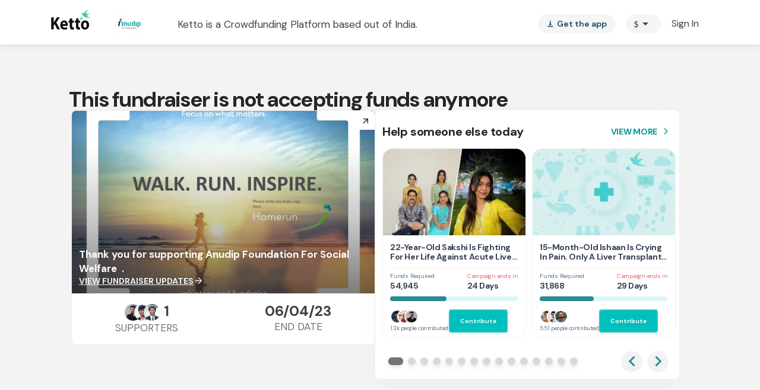

--- FILE ---
content_type: text/javascript
request_url: https://www.ketto.org/new/9219.b880a271c5277320.js
body_size: 7462
content:
"use strict";(self.webpackChunkmy_app=self.webpackChunkmy_app||[]).push([[9219],{67956:(_,h,o)=>{o.d(h,{F:()=>k});var n=o(11222),e=o(22560),l=o(31484),m=o(84522);let f=(()=>{class i{constructor(t){(0,n.Z)(this,"dialogRef",void 0),this.dialogRef=t}ngOnInit(){}acceptTerms(){this.dialogRef.close({data:!0})}}return(0,n.Z)(i,"\u0275fac",function(t){return new(t||i)(e.\u0275\u0275directiveInject(l.so))}),(0,n.Z)(i,"\u0275cmp",e.\u0275\u0275defineComponent({type:i,selectors:[["app-tnc"]],decls:72,vars:1,consts:[["mat-dialog-title",""],[1,"mt-3"],["type","1"],["type","i"],["type","a"],["href","https://kaleidofin.com/wp-content/uploads/2019/06/Kaleidofin-Privacy-Policy.pdf","target","_blank",1,"style-as-link"],[1,"justify-content-center"],["mat-raised-button","","color","primary","mat-dialog-close","",2,"color","white"],["mat-raised-button","","color","primary",2,"color","white",3,"mat-dialog-close","click"]],template:function(t,a){1&t&&(e.\u0275\u0275elementStart(0,"h2",0),e.\u0275\u0275text(1,"TERMS AND CONDITIONS OF YOUR CONTRIBUTION"),e.\u0275\u0275elementEnd(),e.\u0275\u0275elementStart(2,"mat-dialog-content")(3,"p",1),e.\u0275\u0275text(4,"Please read the following terms and conditions (\u201cterms\u201d) carefully! These terms sets forth the legally binding obligations and conditions for you (\u201cyou\u201d) including but not limited to the contributions you are about to make for towards celebrate health warrior(\u201cproject\u201d). By continuing ahead, you agree to be bound by these terms. It is clarified that all references to 'he', 'his', 'him' and 'himself', in the context of the user, shall be deemed to include references to users ofthe opposite gender as well as users who are legal or non-natural entities."),e.\u0275\u0275elementEnd(),e.\u0275\u0275elementStart(5,"ol",2)(6,"li"),e.\u0275\u0275text(7," You understand and acknowledge, that in the light of COVID-19 and the economic repercussions, Kaleidofin Private Limited (\u201cCompany\u201d), registered asa mutual fund distributor and an investment advisor, in association with AgraniIndia Foundation which is a non-governmental organization (\u201cPartnerNGO\u201d),have undertaken this initiative \u2018Celebrate Health Warrior\u2019(\u201cProject\u201d or\u201cContribution Program\u201d). The Project aims to provide benefit to the lower income group frontline responders of COVID-19 including - "),e.\u0275\u0275elementStart(8,"ol",3)(9,"li"),e.\u0275\u0275text(10,"nurses;"),e.\u0275\u0275elementEnd(),e.\u0275\u0275elementStart(11,"li"),e.\u0275\u0275text(12,"sanitationworkers;"),e.\u0275\u0275elementEnd(),e.\u0275\u0275elementStart(13,"li"),e.\u0275\u0275text(14,"contract workers; and/ or"),e.\u0275\u0275elementEnd(),e.\u0275\u0275elementStart(15,"li"),e.\u0275\u0275text(16,"other staff in the health care sectorof lower income group."),e.\u0275\u0275elementEnd()(),e.\u0275\u0275text(17," Basis the selection process of the Company, certain individuals meeting the criteria set out therein are selected to be the beneficiaries of the Project (\u201cEligible Beneficiary\u201d). Against the Contributions,the Company will offer 2 (two) options to the individuals who are selected basis the Eligible Beneficiary. The Eligible Beneficiary may- "),e.\u0275\u0275elementStart(18,"ol",4)(19,"li"),e.\u0275\u0275text(20,"either enroll under theLakshya Solution, a product of the Company, for making investments intomutual funds as per applicable law and in the manner stipulated by theCompany (\u201cInvestment Option\u201d); or"),e.\u0275\u0275elementEnd(),e.\u0275\u0275elementStart(21,"li"),e.\u0275\u0275text(22,"either encash his/her share of the contribution amount allocated to him/her which is deposited in his/her bankaccount (\u201cCash Option\u201d)."),e.\u0275\u0275elementEnd()(),e.\u0275\u0275text(23," The Company is desirous of undertaking the Project on a best effort and not for profit basis including waiving of its enrolment and monthly admin fee and has the right to cancel the Contribution at any point of time "),e.\u0275\u0275elementEnd(),e.\u0275\u0275elementStart(24,"li"),e.\u0275\u0275text(25," You declare that You are eligible to make the Contribution towards the Project,subject to these Terms and- "),e.\u0275\u0275elementStart(26,"ol",3)(27,"li"),e.\u0275\u0275text(28,"You have attained the age of majority i.e.eighteen (18) years, or"),e.\u0275\u0275elementEnd(),e.\u0275\u0275elementStart(29,"li"),e.\u0275\u0275text(30,"You are a company/proprietorship or any otherentity duly registered/incorporated under the laws of India."),e.\u0275\u0275elementEnd()(),e.\u0275\u0275text(31," In both cases, Youare a resident of India as defined under the Foreign Exchange Management Act, 1999. "),e.\u0275\u0275elementEnd(),e.\u0275\u0275elementStart(32,"li"),e.\u0275\u0275text(33," You acknowledge, represent and warrant that the Contribution provided by You isout of your free will without any duress, coercion, threat or allurement. "),e.\u0275\u0275elementEnd(),e.\u0275\u0275elementStart(34,"li"),e.\u0275\u0275text(35," You agree and acknowledge that the Contribution shall be in Indian National Rupees and from your bank account located in India. "),e.\u0275\u0275elementEnd(),e.\u0275\u0275elementStart(36,"li"),e.\u0275\u0275text(37," It is clarified that Contributions towards the Project are immediate and irrevocable which means it cannot be cancelled or refunded. "),e.\u0275\u0275elementEnd(),e.\u0275\u0275elementStart(38,"li"),e.\u0275\u0275text(39," You agree and acknowledge that, Your Contribution is eligible for tax deduction benefits under Section 80 G of the Indian Income Tax Act, 1961 subject to the applicable laws. Such certificate/document shall be provided to You by thePartner NGO based on Your request. "),e.\u0275\u0275elementEnd(),e.\u0275\u0275elementStart(40,"li"),e.\u0275\u0275text(41," You shall provide such documents as may be required before making the Contributions including KYC documents. "),e.\u0275\u0275elementEnd(),e.\u0275\u0275elementStart(42,"li"),e.\u0275\u0275text(43," You, in consideration of being given opportunity to make a contribution towards the Project, agree that the You shall hold harmless and indemnify the Company andthe Partner NGO and their affiliates, its group companies, their employees, officers, directors or any other person from and against anyinjury/damage/harm/loss/ cost or penalties in relation to Your Contributions. "),e.\u0275\u0275elementEnd(),e.\u0275\u0275elementStart(44,"li"),e.\u0275\u0275text(45," You can make the payment through online transfer during on this app/website(\u201cPlatform\u201d), following the instructions therein upon which You may be redirected a third party website for the completion of the payment. "),e.\u0275\u0275elementEnd(),e.\u0275\u0275elementStart(46,"li"),e.\u0275\u0275text(47," You also understand and agree that Your personal or sensitive personal information including Your phone number, bank account details, e-mail address may be collected and shared with third parties on Your use of the Platform. You understand and acknowledge that other information including Your payment card details will be collected by payment processers including payment gateways/payment wallets and you should consult their privacy policies todetermine their practices. "),e.\u0275\u0275elementEnd(),e.\u0275\u0275elementStart(48,"li"),e.\u0275\u0275text(49," If the payment is not processed for any reason including any network failure and/or technical failure/breakdown of machinery, disruption of network and/or for any reasons whatsoever, the Company or the Partner NGO shall not beresponsible for the same. "),e.\u0275\u0275elementEnd(),e.\u0275\u0275elementStart(50,"li"),e.\u0275\u0275text(51," The Company and the Partner NGO reserve the right to refuse Contributions at any time without ascribing any reason. "),e.\u0275\u0275elementEnd(),e.\u0275\u0275elementStart(52,"li"),e.\u0275\u0275text(53," You acknowledge, represent and warrant that the Contribution provided by Youis not \u201cproceeds of crimes\u201d or from any illegal source and is completely accounted for under applicable laws. "),e.\u0275\u0275elementEnd(),e.\u0275\u0275elementStart(54,"li"),e.\u0275\u0275text(55," You acknowledge, represent and warrant that the Contribution is not in violation of any applicable law in India including the Foreign Contribution RegulationAct, 2010. "),e.\u0275\u0275elementEnd(),e.\u0275\u0275elementStart(56,"li"),e.\u0275\u0275text(57," You acknowledge, represent and warrant that the Contribution provided by Youmay either be used for the Cash Option in which case the Eligible Beneficiary will get a direct cash benefit forth with or he may choose to opt for the Investment Option in which case your Contribution or part thereof may be used for investments in the mutual funds and other similar investments as may be solely determined by the Company. "),e.\u0275\u0275elementEnd(),e.\u0275\u0275elementStart(58,"li"),e.\u0275\u0275text(59," These Terms may be modified without notice or intimation. "),e.\u0275\u0275elementEnd(),e.\u0275\u0275elementStart(60,"li"),e.\u0275\u0275text(61," These Terms are to be read along with our Privacy Policy available at "),e.\u0275\u0275elementStart(62,"a",5),e.\u0275\u0275text(63," https://kaleidofin.com/wp-content/uploads/2019/06/Kaleidofin-Privacy-Policy.pdf"),e.\u0275\u0275elementEnd(),e.\u0275\u0275text(64," which shall be binding on You. "),e.\u0275\u0275elementEnd(),e.\u0275\u0275elementStart(65,"li"),e.\u0275\u0275text(66," Contact us If you have questions about these Terms or requests about the status and correctness of your contributor data, please contact: 121@kaleidofin.com or Call at 1800-5727-907 "),e.\u0275\u0275elementEnd()()(),e.\u0275\u0275elementStart(67,"mat-dialog-actions",6)(68,"button",7),e.\u0275\u0275text(69,"Cancel"),e.\u0275\u0275elementEnd(),e.\u0275\u0275elementStart(70,"button",8),e.\u0275\u0275listener("click",function(){return a.acceptTerms()}),e.\u0275\u0275text(71,"Accept"),e.\u0275\u0275elementEnd()()),2&t&&(e.\u0275\u0275advance(70),e.\u0275\u0275property("mat-dialog-close",!0))},dependencies:[m.lW,l.ZT,l.uh,l.xY,l.H8],styles:[".mat-dialog-title[_ngcontent-%COMP%]{text-align:center;font-weight:600}.mat-dialog-content[_ngcontent-%COMP%]{background:#f1eaea}"]})),i})();var c=o(42199),g=o(53547),u=o(20677),p=o(94666),d=o(87414),y=o(75074);const b=["submitForm"],w=["paymentModule"];function x(i,r){1&i&&(e.\u0275\u0275elementStart(0,"p",5),e.\u0275\u0275text(1,"Ketto charges "),e.\u0275\u0275elementStart(2,"span"),e.\u0275\u0275text(3,"0% platform fee*"),e.\u0275\u0275elementEnd(),e.\u0275\u0275text(4," for this fundraiser"),e.\u0275\u0275elementEnd())}function P(i,r){1&i&&(e.\u0275\u0275elementStart(0,"i",10),e.\u0275\u0275text(1,"favorite"),e.\u0275\u0275elementEnd())}function O(i,r){if(1&i&&(e.\u0275\u0275elementStart(0,"div",11),e.\u0275\u0275text(1),e.\u0275\u0275elementEnd()),2&i){const t=e.\u0275\u0275nextContext(2);e.\u0275\u0275advance(1),e.\u0275\u0275textInterpolate(t.label)}}function S(i,r){if(1&i&&(e.\u0275\u0275elementStart(0,"div",14),e.\u0275\u0275text(1),e.\u0275\u0275elementEnd()),2&i){const t=e.\u0275\u0275nextContext(3);e.\u0275\u0275advance(1),e.\u0275\u0275textInterpolate(null==t.fundraiser||null==t.fundraiser.cta_label?null:t.fundraiser.cta_label.info_2)}}function M(i,r){if(1&i&&(e.\u0275\u0275elementStart(0,"div",12)(1,"div",11),e.\u0275\u0275text(2),e.\u0275\u0275elementEnd(),e.\u0275\u0275template(3,S,2,1,"div",13),e.\u0275\u0275elementEnd()),2&i){const t=e.\u0275\u0275nextContext(2);e.\u0275\u0275advance(2),e.\u0275\u0275textInterpolate((null==t.fundraiser||null==t.fundraiser.cta_label?null:t.fundraiser.cta_label.info_1)||t.label),e.\u0275\u0275advance(1),e.\u0275\u0275property("ngIf",(null==t.fundraiser||null==t.fundraiser.cta_label?null:t.fundraiser.cta_label.info_2)&&t.showLabel)}}function I(i,r){if(1&i&&(e.\u0275\u0275elementStart(0,"div",6),e.\u0275\u0275template(1,P,2,0,"i",7),e.\u0275\u0275template(2,O,2,1,"div",8),e.\u0275\u0275template(3,M,4,2,"div",9),e.\u0275\u0275elementEnd()),2&i){const t=e.\u0275\u0275nextContext();e.\u0275\u0275advance(1),e.\u0275\u0275property("ngIf",t.icon),e.\u0275\u0275advance(1),e.\u0275\u0275property("ngIf",!t.showLabel),e.\u0275\u0275advance(1),e.\u0275\u0275property("ngIf",t.showLabel&&(!t.qParams.mini_story||!t.miniStory))}}function E(i,r){1&i&&(e.\u0275\u0275elementStart(0,"div",15),e.\u0275\u0275element(1,"div")(2,"div")(3,"div")(4,"div"),e.\u0275\u0275elementEnd())}function T(i,r){if(1&i&&e.\u0275\u0275element(0,"app-main-payment",17),2&i){const t=e.\u0275\u0275nextContext(2);e.\u0275\u0275property("internal",!0)("fundraiser",t.fundraiser)("sipCause",t.sipCause)("origin",t.getOrigin())("showBeneficiary",t.showBeneficiary)("type",t.dialogType)("isBtnClicked",t.isBtnClicked)("isRewardSelected",t.isRewardSelected)("isQR",t.isQR)("updateId",t.updateId)("skipFailedCase",t.skipFailedCase)("paymentIcons",t.paymentIcons)("recommendTag",t.recommendTag)("customTheme",t.customTheme)("inputFields",t.inputFields)("headerType",t.headerType)("isSipStory",t.isSipStory)("tagLabel",t.tagLabel)("theme",t.theme)}}function D(i,r){if(1&i&&e.\u0275\u0275template(0,T,1,19,"app-main-payment",16),2&i){const t=e.\u0275\u0275nextContext();e.\u0275\u0275property("ngIf",t.fundraiser)}}let k=(()=>{class i{constructor(t,a,s,C,v,Z,N){(0,n.Z)(this,"util",void 0),(0,n.Z)(this,"vars",void 0),(0,n.Z)(this,"donationService",void 0),(0,n.Z)(this,"dialog",void 0),(0,n.Z)(this,"actRoute",void 0),(0,n.Z)(this,"vwo",void 0),(0,n.Z)(this,"paymentUtilService",void 0),(0,n.Z)(this,"label",void 0),(0,n.Z)(this,"position",void 0),(0,n.Z)(this,"fundraiser",void 0),(0,n.Z)(this,"icon",!1),(0,n.Z)(this,"isRewardSelected",void 0),(0,n.Z)(this,"isQR",void 0),(0,n.Z)(this,"updateId",void 0),(0,n.Z)(this,"plaformFee",void 0),(0,n.Z)(this,"skipFailedCase",void 0),(0,n.Z)(this,"openDonate",!1),(0,n.Z)(this,"switchFundraiser",!1),(0,n.Z)(this,"customTheme",""),(0,n.Z)(this,"recommendTag",void 0),(0,n.Z)(this,"paymentIcons",void 0),(0,n.Z)(this,"showBeneficiary",void 0),(0,n.Z)(this,"sipCause",void 0),(0,n.Z)(this,"inputFields",void 0),(0,n.Z)(this,"headerType","v1"),(0,n.Z)(this,"isSipStory",void 0),(0,n.Z)(this,"version",void 0),(0,n.Z)(this,"tagLabel",void 0),(0,n.Z)(this,"theme",void 0),(0,n.Z)(this,"showLabel",void 0),(0,n.Z)(this,"miniStory",void 0),(0,n.Z)(this,"openOnload",void 0),(0,n.Z)(this,"submitForm",void 0),(0,n.Z)(this,"paymentModule",void 0),(0,n.Z)(this,"isLoading",!1),(0,n.Z)(this,"isBtnClicked",!1),(0,n.Z)(this,"dialogType","full"),(0,n.Z)(this,"tncList",[204070]),(0,n.Z)(this,"qParams",void 0),this.util=t,this.vars=a,this.donationService=s,this.dialog=C,this.actRoute=v,this.vwo=Z,this.paymentUtilService=N}ngOnInit(){this.fundraiser||(this.fundraiser=this.vars.fundraiser),this.vars.paymentDialogType.subscribe(t=>{t&&(this.dialogType=this.isQR?"full":t)}),this.openDonateNow()}openDonateNow(){this.qParams=this.actRoute.snapshot.queryParams;let t=!1;if(typeof window<"u")try{Object.keys(sessionStorage).includes(`donateOpened-${this.fundraiser?.custom_tag}`)?t=!0:this.openOnload&&this.donateNow(this.paymentModule)}catch{}this.openDonate&&this.qParams.donate&&!t&&(this.donateNow(this.paymentModule),this.util.storage.addSessionData(`donateOpened-${this.fundraiser?.custom_tag}`,!0))}donateNow(t){this.switchFundraiser&&(this.vars.fundraiser=this.fundraiser),this.isBtnClicked=!0,this.isQR&&(this.vars.qrOpened=!0),typeof this.showBeneficiary>"u"&&(this.showBeneficiary=!!("s"===this.getOrigin()||"f"===this.getOrigin()&&this.vars.selectedKCart)),this.tncList.includes(this.fundraiser.id)?this.dialog.open(f,{width:"100vw",maxWidth:"600px",height:"100vh",maxHeight:this.util.isMobile()?"auto":"600px",panelClass:"payment-tnc-dialog",data:{id:this.fundraiser.id},autoFocus:!1}).afterClosed().subscribe(s=>{s&&this.openPaymentModule(t)}):this.openPaymentModule(t),this.qParams?.sip_story||this.paymentUtilService.contributeInitiatedEvents(this.position)}openPaymentModule(t){setTimeout(()=>{this.isLoading=!0},0),this.dialog.open(t,{width:"100vw",maxWidth:"660px",minHeight:"550px",height:this.util.isMobile()?"100vh":"auto",maxHeight:this.util.isMobile()?"auto":"calc(100vh - 50px)",panelClass:this.vars.showKCart&&!this.util.isMobile()&&this.vars.pageName.match("stories|mini_story")?["payment-dialog","k-kart-pay"]:"payment-dialog",disableClose:!0,closeOnNavigation:!1}).afterOpened().subscribe(()=>{setTimeout(()=>{this.isLoading=!1},0)})}checkSupportingStatus(){let t=!1;return this.fundraiser&&this.fundraiser.support_campaign&&"1"!==this.fundraiser.support_campaign.status_flag&&(t=!0),t}submitDOnationsToMobileSite(){this.donationService.donateNow([{name:"fmd_id",value:this.fundraiser.id}])}getOrigin(){switch(this.vars.pageName){case"stories":case"mini_story":return"s";case"campaign":return"f";case"update":return"up"}}}return(0,n.Z)(i,"\u0275fac",function(t){return new(t||i)(e.\u0275\u0275directiveInject(c.fK),e.\u0275\u0275directiveInject(c.aF),e.\u0275\u0275directiveInject(c.lk),e.\u0275\u0275directiveInject(l.uw),e.\u0275\u0275directiveInject(g.gz),e.\u0275\u0275directiveInject(c.QC),e.\u0275\u0275directiveInject(u.K))}),(0,n.Z)(i,"\u0275cmp",e.\u0275\u0275defineComponent({type:i,selectors:[["app-donate-now"]],viewQuery:function(t,a){if(1&t&&(e.\u0275\u0275viewQuery(b,5),e.\u0275\u0275viewQuery(w,7)),2&t){let s;e.\u0275\u0275queryRefresh(s=e.\u0275\u0275loadQuery())&&(a.submitForm=s.first),e.\u0275\u0275queryRefresh(s=e.\u0275\u0275loadQuery())&&(a.paymentModule=s.first)}},inputs:{label:"label",position:"position",fundraiser:"fundraiser",icon:"icon",isRewardSelected:"isRewardSelected",isQR:"isQR",updateId:"updateId",plaformFee:"plaformFee",skipFailedCase:"skipFailedCase",openDonate:"openDonate",switchFundraiser:"switchFundraiser",customTheme:"customTheme",recommendTag:"recommendTag",paymentIcons:"paymentIcons",showBeneficiary:"showBeneficiary",sipCause:"sipCause",inputFields:"inputFields",headerType:"headerType",isSipStory:"isSipStory",version:"version",tagLabel:"tagLabel",theme:"theme",showLabel:"showLabel",miniStory:"miniStory",openOnload:"openOnload"},decls:6,vars:6,consts:[["class","platform-fee d-lg-none d-md-none d-sm-none d-block",4,"ngIf"],["id","donate-now-button","mat-raised-button","","color","primary",1,"donation-button",3,"ngClass","disabled","hidden","click"],["class","button-wrapper",4,"ngIf"],["class","lds-ellipsis",4,"ngIf"],["paymentModule",""],[1,"platform-fee","d-lg-none","d-md-none","d-sm-none","d-block"],[1,"button-wrapper"],["class","material-icons filled-heart","matPrefix","",4,"ngIf"],["class","label",4,"ngIf"],["class","varlabel",4,"ngIf"],["matPrefix","",1,"material-icons","filled-heart"],[1,"label"],[1,"varlabel"],["class","sub-text",4,"ngIf"],[1,"sub-text"],[1,"lds-ellipsis"],[3,"internal","fundraiser","sipCause","origin","showBeneficiary","type","isBtnClicked","isRewardSelected","isQR","updateId","skipFailedCase","paymentIcons","recommendTag","customTheme","inputFields","headerType","isSipStory","tagLabel","theme",4,"ngIf"],[3,"internal","fundraiser","sipCause","origin","showBeneficiary","type","isBtnClicked","isRewardSelected","isQR","updateId","skipFailedCase","paymentIcons","recommendTag","customTheme","inputFields","headerType","isSipStory","tagLabel","theme"]],template:function(t,a){if(1&t){const s=e.\u0275\u0275getCurrentView();e.\u0275\u0275template(0,x,5,0,"p",0),e.\u0275\u0275elementStart(1,"button",1),e.\u0275\u0275listener("click",function(){e.\u0275\u0275restoreView(s);const v=e.\u0275\u0275reference(5);return e.\u0275\u0275resetView(a.donateNow(v))}),e.\u0275\u0275template(2,I,4,3,"div",2),e.\u0275\u0275template(3,E,5,0,"div",3),e.\u0275\u0275elementEnd(),e.\u0275\u0275template(4,D,1,1,"ng-template",null,4,e.\u0275\u0275templateRefExtractor)}2&t&&(e.\u0275\u0275property("ngIf",a.plaformFee&&(null==a.fundraiser?null:a.fundraiser.tip_model)),e.\u0275\u0275advance(1),e.\u0275\u0275property("ngClass",a.version)("disabled",a.isLoading||a.checkSupportingStatus())("hidden",!(null!=a.fundraiser&&null!=a.fundraiser.settings&&a.fundraiser.settings.donation_button)),e.\u0275\u0275advance(1),e.\u0275\u0275property("ngIf",!a.isLoading),e.\u0275\u0275advance(1),e.\u0275\u0275property("ngIf",a.isLoading))},dependencies:[p.mk,p.O5,d.C,m.lW,y.qo],styles:['.lds-ellipsis[_ngcontent-%COMP%]{display:inline-block;position:relative;width:64px;height:10px}.lds-ellipsis[_ngcontent-%COMP%]   div[_ngcontent-%COMP%]{position:absolute;width:11px;height:11px;border-radius:50%;background:#fff;animation-timing-function:cubic-bezier(0,1,1,0)}.lds-ellipsis[_ngcontent-%COMP%]   div[_ngcontent-%COMP%]:nth-child(1){left:6px;animation:_ngcontent-%COMP%_lds-ellipsis1 .6s infinite}.lds-ellipsis[_ngcontent-%COMP%]   div[_ngcontent-%COMP%]:nth-child(2){left:6px;animation:_ngcontent-%COMP%_lds-ellipsis2 .6s infinite}.lds-ellipsis[_ngcontent-%COMP%]   div[_ngcontent-%COMP%]:nth-child(3){left:26px;animation:_ngcontent-%COMP%_lds-ellipsis2 .6s infinite}.lds-ellipsis[_ngcontent-%COMP%]   div[_ngcontent-%COMP%]:nth-child(4){left:45px;animation:_ngcontent-%COMP%_lds-ellipsis3 .6s infinite}@keyframes _ngcontent-%COMP%_lds-ellipsis1{0%{transform:scale(0)}to{transform:scale(1)}}@keyframes _ngcontent-%COMP%_lds-ellipsis3{0%{transform:scale(1)}to{transform:scale(0)}}@keyframes _ngcontent-%COMP%_lds-ellipsis2{0%{transform:translate(0)}to{transform:translate(19px)}}[_ngcontent-%COMP%]:root{--primary-color: #01bfbd;--primary-color-dark: #288B91;--primary-hover-color: #039b9a;--green-color: #039695;--primary-color-rgb: 1, 191, 189;--primary-font-family: "DM Sans", sans-serif;--font-source-sans-pro: "Source Sans Pro", sans-serif;--poppins-font-family: "Poppins", sans-serif;--font-source-serif-pro: "Source Serif 4", sans-serif;--font-dm: "DM Sans", sans-serif;--rboto-font-family: "Roboto", sans-serif;--payment-sip-color: #039695;--payment-sip-color-bg: 3, 150, 149;--primary-color-shadow: rgb(1, 191, 189, .1);--primary-color-shadow-2: rgb(1, 191, 189, .2);--primary-color-shadow-3: rgb(1, 191, 189, .3);--primary-color-shadow-4: rgb(1, 191, 189, .4);--primary-color-shadow-5: rgb(1, 191, 189, .5);--primary-color-shadow-6: rgb(1, 191, 189, .6);--primary-color-shadow-7: rgb(1, 191, 189, .7);--primary-color-shadow-8: rgb(1, 191, 189, .8);--primary-color-shadow-9: rgb(1, 191, 189, .9);--primary-color-dark-rgb: 40, 139, 145;--hf-primary-color: #4628FF;--error-color: #ea4335}body[_ngcontent-%COMP%]{margin:0;padding:0;color:#444}.h-separator[_ngcontent-%COMP%]{border-top:1px solid #CCCCCC;height:1px;margin:10px auto}.v-separator[_ngcontent-%COMP%]{border-left:1px solid #999999;height:100%;margin:auto 25px}.section-title[_ngcontent-%COMP%]{font-weight:700;font-size:20px;line-height:30px;color:#444;text-align:center;margin-bottom:20px}@media only screen and (max-width: 768px){.padding-m-0[_ngcontent-%COMP%]{padding:0}}.icon-fb[_ngcontent-%COMP%]:before{color:#393d74}.icon-facebook[_ngcontent-%COMP%]:before{color:#393d74}.icon-twitter[_ngcontent-%COMP%]:before{color:#2c99d7}.icon-google[_ngcontent-%COMP%]:before{color:#ea4335}.icon-whatsapp[_ngcontent-%COMP%]:before{color:#13cb6a}.icon-linkedin[_ngcontent-%COMP%]:before{color:#0077b5}.icon-thumbsup[_ngcontent-%COMP%]:before{color:#325090}.donation-button[_ngcontent-%COMP%]{width:100%;min-height:46px;color:#fff;font-size:20px;font-weight:700;background-color:var(--primary-color);border-radius:6px;position:relative;z-index:2}.donation-button[_ngcontent-%COMP%]:hover:after{content:"";position:absolute;top:0;left:0;width:100%;height:100%;background:rgba(0,0,0,.2);z-index:-1}.donation-button.v1[_ngcontent-%COMP%]{padding:0 16px;font-family:Poppins;width:100%;min-height:36px;color:#fff;font-size:12px;box-shadow:none;border-radius:8px}.donation-button.v1[_ngcontent-%COMP%]:hover:after{content:"";border-radius:8px}.donation-button.v2[_ngcontent-%COMP%]{margin:0;width:100%;font-family:Sentient,serif;min-height:60px;color:#fff;font-size:20px}.filled-heart[_ngcontent-%COMP%]{-webkit-text-fill-color:#ffffff;height:auto;margin-right:4px}.donate-form[_ngcontent-%COMP%]{display:none}.button-wrapper[_ngcontent-%COMP%]{display:flex;justify-content:center;align-items:center}.varlabel[_ngcontent-%COMP%]{display:flex;align-items:center;justify-content:center;flex-direction:column}.varlabel[_ngcontent-%COMP%]   .label[_ngcontent-%COMP%]{font-size:20px;font-weight:700;line-height:25px}.varlabel[_ngcontent-%COMP%]   .sub-text[_ngcontent-%COMP%]{font-size:15px;font-weight:400;line-height:15px}@media (min-width: 767px){  .urgent-need .donation-button{box-shadow:none!important}}@media (max-width: 768px){.donation-button[_ngcontent-%COMP%]{margin:10px 0;box-shadow:0 2px 4px #0000001a,0 2px 8px #0000003d!important}.donation-button.v2[_ngcontent-%COMP%]{box-shadow:none!important}}.platform-fee[_ngcontent-%COMP%]{margin-bottom:-5px;text-align:center;color:#039695;font-size:14px;line-height:20px;margin-top:5px}.platform-fee[_ngcontent-%COMP%]   span[_ngcontent-%COMP%]{font-weight:700}']})),i})()},66063:(_,h,o)=>{o.d(h,{f:()=>p});var n=o(11222),e=o(94666),l=o(18790),m=o(1520),f=o(84522),c=o(75074),g=o(31484),u=o(22560);let p=(()=>{class d{}return(0,n.Z)(d,"\u0275fac",function(b){return new(b||d)}),(0,n.Z)(d,"\u0275mod",u.\u0275\u0275defineNgModule({type:d})),(0,n.Z)(d,"\u0275inj",u.\u0275\u0275defineInjector({imports:[e.ez,l.PaymentModule,m.c,f.ot,c.lN,g.Is]})),d})()}}]);
//# sourceMappingURL=9219.b880a271c5277320.js.map

--- FILE ---
content_type: text/javascript
request_url: https://cdn-in.pagesense.io/js/lqge2ovj/8efe89a0bc2f4f40898daa9bf00c1591_visitor_count.js
body_size: -88
content:
window.ZAB.visitorData = {"experiments":{},"time":1769531613948}